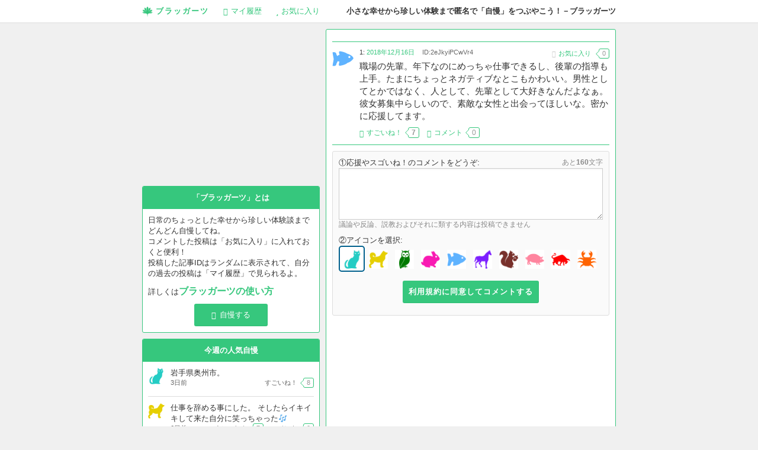

--- FILE ---
content_type: text/html; charset=UTF-8
request_url: https://braggarts.net/topic/53367
body_size: 7227
content:
<!DOCTYPE html>
<html lang="ja" prefix="og: http://ogp.me/ns#">
<head>
<meta charset="UTF-8" />
<meta name="viewport" content="width=device-width" />
<link rel="profile" href="https://gmpg.org/xfn/11" />
<title>職場の先輩。年下なのにめっちゃ仕事できるし、後輩の指導も上手。たまにちょっとネガティブなとこもかわいい。男性としてとかではなく、人として、先輩として大好きなんだよなぁ。彼女募集中らしいので、素敵な女性と出会ってほしいな。密かに応援してます。 - 匿名自慢SNS『ブラッガーツ』－小さな幸せや珍しい体験などの自慢をつぶやくサービス</title>
<meta name="description" content="職場の先輩。年下なのにめっちゃ仕事できるし、後輩の指導も上手。たまにちょっとネガティブなとこもかわいい。男性としてとかではなく、人として、先輩として大好きなんだよなぁ。彼女募集中らしいので、素敵な女性と出会ってほしいな。密かに応援してます。" />
<meta name="keywords" content="" />
<link rel="SHORTCUT ICON" href="https://braggarts.net/wp-content/themes/braggarts/images/favicon.ico">
<link rel="icon" href="https://braggarts.net/wp-content/themes/braggarts/images/logo_32.png" type="image/png">
<meta property="og:site_name" content="匿名自慢SNS『ブラッガーツ』－小さな幸せや珍しい体験などの自慢をつぶやくサービス" />
<meta property="og:title" content="職場の先輩。年下なのにめっちゃ仕事できるし、後輩の指導も上手。たまにちょっとネガティブなとこもかわいい。男性としてとかではなく、人として、先輩として大好きなんだよなぁ。彼女募集中らしいので、素敵な女性と出会ってほしいな。密かに応援してます。 - 匿名自慢SNS『ブラッガーツ』－小さな幸せや珍しい体験などの自慢をつぶやくサービス" />
<meta property="og:type" content="article" />
<meta property="og:url" content="https://braggarts.net/topic/53367" />
<meta property="og:image" content="https://braggarts.net/wp-content/themes/braggarts/images/logo_200.png" />
<meta property="og:locale" content="ja_JP" />
<meta property="og:description" content="職場の先輩。年下なのにめっちゃ仕事できるし、後輩の指導も上手。たまにちょっとネガティブなとこもかわいい。男性としてとかではなく、人として、先輩として大好きなんだよなぁ。彼女募集中らしいので、素敵な女性と出会ってほしいな。密かに応援してます。" />
<meta property="og:site_name" content="匿名自慢SNS『ブラッガーツ』－小さな幸せや珍しい体験などの自慢をつぶやくサービス" />
<link rel="stylesheet" type="text/css" media="all" href="https://braggarts.net/wp-content/themes/braggarts/css/normalize.css" />
<link rel="stylesheet" type="text/css" media="all" href="https://braggarts.net/wp-content/themes/braggarts/css/common.css" />
<link rel="stylesheet" type="text/css" media="all" href="https://braggarts.net/wp-content/themes/braggarts/css/element.css" />
<link rel="stylesheet" type="text/css" media="all" href="https://braggarts.net/wp-content/themes/braggarts/css/webfont.css" />
<!--[if lt IE 9]>
<script src="https://html5shiv.googlecode.com/svn/trunk/html5.js"></script>
<![endif]-->
<link rel='dns-prefetch' href='//ajax.googleapis.com' />
<link rel='dns-prefetch' href='//s.w.org' />
		<script type="text/javascript">
			window._wpemojiSettings = {"baseUrl":"https:\/\/s.w.org\/images\/core\/emoji\/12.0.0-1\/72x72\/","ext":".png","svgUrl":"https:\/\/s.w.org\/images\/core\/emoji\/12.0.0-1\/svg\/","svgExt":".svg","source":{"concatemoji":"https:\/\/braggarts.net\/wp-includes\/js\/wp-emoji-release.min.js?ver=5.2.21"}};
			!function(e,a,t){var n,r,o,i=a.createElement("canvas"),p=i.getContext&&i.getContext("2d");function s(e,t){var a=String.fromCharCode;p.clearRect(0,0,i.width,i.height),p.fillText(a.apply(this,e),0,0);e=i.toDataURL();return p.clearRect(0,0,i.width,i.height),p.fillText(a.apply(this,t),0,0),e===i.toDataURL()}function c(e){var t=a.createElement("script");t.src=e,t.defer=t.type="text/javascript",a.getElementsByTagName("head")[0].appendChild(t)}for(o=Array("flag","emoji"),t.supports={everything:!0,everythingExceptFlag:!0},r=0;r<o.length;r++)t.supports[o[r]]=function(e){if(!p||!p.fillText)return!1;switch(p.textBaseline="top",p.font="600 32px Arial",e){case"flag":return s([55356,56826,55356,56819],[55356,56826,8203,55356,56819])?!1:!s([55356,57332,56128,56423,56128,56418,56128,56421,56128,56430,56128,56423,56128,56447],[55356,57332,8203,56128,56423,8203,56128,56418,8203,56128,56421,8203,56128,56430,8203,56128,56423,8203,56128,56447]);case"emoji":return!s([55357,56424,55356,57342,8205,55358,56605,8205,55357,56424,55356,57340],[55357,56424,55356,57342,8203,55358,56605,8203,55357,56424,55356,57340])}return!1}(o[r]),t.supports.everything=t.supports.everything&&t.supports[o[r]],"flag"!==o[r]&&(t.supports.everythingExceptFlag=t.supports.everythingExceptFlag&&t.supports[o[r]]);t.supports.everythingExceptFlag=t.supports.everythingExceptFlag&&!t.supports.flag,t.DOMReady=!1,t.readyCallback=function(){t.DOMReady=!0},t.supports.everything||(n=function(){t.readyCallback()},a.addEventListener?(a.addEventListener("DOMContentLoaded",n,!1),e.addEventListener("load",n,!1)):(e.attachEvent("onload",n),a.attachEvent("onreadystatechange",function(){"complete"===a.readyState&&t.readyCallback()})),(n=t.source||{}).concatemoji?c(n.concatemoji):n.wpemoji&&n.twemoji&&(c(n.twemoji),c(n.wpemoji)))}(window,document,window._wpemojiSettings);
		</script>
		<style type="text/css">
img.wp-smiley,
img.emoji {
	display: inline !important;
	border: none !important;
	box-shadow: none !important;
	height: 1em !important;
	width: 1em !important;
	margin: 0 .07em !important;
	vertical-align: -0.1em !important;
	background: none !important;
	padding: 0 !important;
}
</style>
	<link rel='stylesheet' id='wp-block-library-css'  href='https://braggarts.net/wp-includes/css/dist/block-library/style.min.css?ver=5.2.21' type='text/css' media='all' />
<script>if (document.location.protocol != "https:") {document.location = document.URL.replace(/^http:/i, "https:");}</script><script type='text/javascript' src='https://ajax.googleapis.com/ajax/libs/jquery/1/jquery.min.js'></script>
<link rel='https://api.w.org/' href='https://braggarts.net/wp-json/' />
<link rel="alternate" type="application/json+oembed" href="https://braggarts.net/wp-json/oembed/1.0/embed?url=https%3A%2F%2Fbraggarts.net%2Ftopic%2F53367" />
<link rel="alternate" type="text/xml+oembed" href="https://braggarts.net/wp-json/oembed/1.0/embed?url=https%3A%2F%2Fbraggarts.net%2Ftopic%2F53367&#038;format=xml" />

<script type="text/javascript" src="https://braggarts.net/wp-content/themes/braggarts/js/common.js"></script>
<script type="text/javascript" src="https://braggarts.net/wp-content/themes/braggarts/js/form.js"></script>
</head>
<body data-rsssl=1>
<div id="wrapper">
	<noscript><div class="attention" style="margin-bottom:0;">匿名自慢SNS『ブラッガーツ』－小さな幸せや珍しい体験などの自慢をつぶやくサービスのご利用にはJavaAScriptを有効にしてください</div></noscript>
<!-- This page will not display the header if we're being request from mobile devices -->
	<div id="header">
		<div id="header-inner" class="clearfix">
			<div id="description">
				小さな幸せから珍しい体験まで匿名で「自慢」をつぶやこう！－ブラッガーツ
			</div>
			<div id="global-nav" class="en">
				<div id="global-nav-inner">
					<a class="item" id="title" href="/"><i class="icon-logo"></i>ブラッガーツ</a>
					<a class="item" href="/?history"><i class="icon-comments-3"></i><span class="disable-mobile">マイ</span>履歴</a>
					<a class="item" href="/?favorite"><i class="icon-star-4"></i>お気に入り</a>
				</div>
			</div>
		</div><!-- header-inner -->
	</div><!-- header -->

	<div id="body" class="clearfix">

<div id="content">
	<div id="content-inner" class="clearfix">
		<div id="content-list">
			<div id="content-list-inner">
				<div class="section">

<div class="topic-section no-1">
<div class="topic-section-inner">
<div class="ad-section">
<?php if (is_front_page()) : ?>
<script type="text/javascript">
var nend_params = {"media":22252,"site":114409,"spot":296343,"type":1,"oriented":1};
</script>
<script type="text/javascript" src="https://js1.nend.net/js/nendAdLoader.js"></script>
<?php endif; ?>
</div>
</div>
</div>
					<div class="topic-section parent-section fade-parent">
						<div class="topic-section-inner clearfix">
							<div class="topic-buddy">
								<img src="https://braggarts.net/wp-content/themes/braggarts/images/icon/mouse.gif" alt="" width="36" />
							</div>
							<div class="overflow-hidden">
								<div class="topic-meta">
									<span class="topic-date">1: <a href="https://braggarts.net/topic/53367">2018年12月16日</a></span>
									<span class="separator">&middot;</span>
									<span class="topic-unique-id">ID:2eJkyiPCwVr4</span>
									<a class="topic-favorite add-favorite" href="#" data-topic-id="53367">
									<i class="icon-star-empty"></i>お気に入り
									<span class="inner fukidashi" style="margin-top:1px;">0</span></a>
								</div>
								<div class="topic-content">
									<h1>職場の先輩。年下なのにめっちゃ仕事できるし、後輩の指導も上手。たまにちょっとネガティブなとこもかわいい。男性としてとかではなく、人として、先輩として大好きなんだよなぁ。彼女募集中らしいので、素敵な女性と出会ってほしいな。密かに応援してます。</h1>
								</div>
								<div class="topic-action">
									<a rel="nofollow" class="topic-good-count" href="#" data-topic-id="53367"><i class="icon-thumbs-up-3"></i><span class="inner">すごいね！</span><span class="inner fukidashi"><strong>7</strong></span></a>
																		<span class="separator">&middot;</span>
									<a href="https://braggarts.net/topic/53367#comments"><i class="icon-comments-6"></i><span class="inner">コメント</span><span class="inner fukidashi">0</span></a>
																		<span class="topic-action-meta fade-child">
																				<span class="topic-violation"><a class="popup" href="/report_violation?topic_id=53367" rel="nofollow"><i class="icon-ban-circle"></i>報告</a></span>
									</span>
								</div>
															</div>
						</div>
					</div>





<div id="comment-form" class="comment-section comment-form">
	<div class="comment-section-inner form-body">

		<form action="#comment-form" method="post">
			<input type="hidden" name="do_comment" value="53367" />
			<div class="form-col">
				<label for="post-comment-content">①応援やスゴいね！のコメントをどうぞ:</label>
				<span class="note float-right">あと<span class="check-length-result"></span>文字</span><br />
				<textarea id="post-comment-content" class="check-length" name="comment_content" rows="5" cols="40" maxlength="160"></textarea>
				<div class="note">議論や反論、説教およびそれに類する内容は投稿できません</div>
			</div>
			<div class="form-col">
				②アイコンを選択:<br />
				<span class="select-face checked"><input type="radio" id="post-comment-face-0" name="comment_face" value="cat.gif" checked="checked" /><label for="post-comment-face-0"><img src="https://braggarts.net/wp-content/themes/braggarts/images/icon/cat.gif" width="36" alt="" /></label></span><span class="select-face"><input type="radio" id="post-comment-face-1" name="comment_face" value="chiken.gif" /><label for="post-comment-face-1"><img src="https://braggarts.net/wp-content/themes/braggarts/images/icon/chiken.gif" width="36" alt="" /></label></span><span class="select-face"><input type="radio" id="post-comment-face-2" name="comment_face" value="owl.gif" /><label for="post-comment-face-2"><img src="https://braggarts.net/wp-content/themes/braggarts/images/icon/owl.gif" width="36" alt="" /></label></span><span class="select-face"><input type="radio" id="post-comment-face-3" name="comment_face" value="rabbit.gif" /><label for="post-comment-face-3"><img src="https://braggarts.net/wp-content/themes/braggarts/images/icon/rabbit.gif" width="36" alt="" /></label></span><span class="select-face"><input type="radio" id="post-comment-face-4" name="comment_face" value="mouse.gif" /><label for="post-comment-face-4"><img src="https://braggarts.net/wp-content/themes/braggarts/images/icon/mouse.gif" width="36" alt="" /></label></span><span class="select-face"><input type="radio" id="post-comment-face-5" name="comment_face" value="horse.gif" /><label for="post-comment-face-5"><img src="https://braggarts.net/wp-content/themes/braggarts/images/icon/horse.gif" width="36" alt="" /></label></span><span class="select-face"><input type="radio" id="post-comment-face-6" name="comment_face" value="squirrel.gif" /><label for="post-comment-face-6"><img src="https://braggarts.net/wp-content/themes/braggarts/images/icon/squirrel.gif" width="36" alt="" /></label></span><span class="select-face"><input type="radio" id="post-comment-face-7" name="comment_face" value="pig.gif" /><label for="post-comment-face-7"><img src="https://braggarts.net/wp-content/themes/braggarts/images/icon/pig.gif" width="36" alt="" /></label></span><span class="select-face"><input type="radio" id="post-comment-face-8" name="comment_face" value="bull.gif" /><label for="post-comment-face-8"><img src="https://braggarts.net/wp-content/themes/braggarts/images/icon/bull.gif" width="36" alt="" /></label></span><span class="select-face"><input type="radio" id="post-comment-face-9" name="comment_face" value="fish.gif" /><label for="post-comment-face-9"><img src="https://braggarts.net/wp-content/themes/braggarts/images/icon/fish.gif" width="36" alt="" /></label></span>			</div>
			<!-- VTeam: requested by customer, remove eula box -->
			<!--<div class="form-col">
				<label for="post-comment-agree">③利用規約及びルールに同意する</label>
				<input type="checkbox" id="post-comment-agree" name="agree" value="1"  />
			</div> -->
			<div class="form-submit">
								<p><input type="submit" class="submit flat-button" name="submit" value="利用規約に同意してコメントする" /></p>
			</div>
		</form>
	</div>
</div>


<div class="topic-section no-1">
<div class="topic-section-inner">
<div class="ad-section">
<script async src="//pagead2.googlesyndication.com/pagead/js/adsbygoogle.js"></script>
<!-- brag-toukou -->
<ins class="adsbygoogle"
     style="display:block"
     data-ad-client="ca-pub-6277904424057007"
     data-ad-slot="4958589288"
     data-ad-format="auto"></ins>
<script>
(adsbygoogle = window.adsbygoogle || []).push({});
</script>
</div>
</div>
</div>
				</div><!-- section -->
			</div><!-- content-list-inner -->
		</div><!-- content-list -->

		<div id="sidebar" class="clearfix">
			<div id="sidebar-inner">

<div class="ad-section">
<script async src="//pagead2.googlesyndication.com/pagead/js/adsbygoogle.js"></script>
<!-- brag-side -->
<ins class="adsbygoogle"
     style="display:inline-block;width:300px;height:250px"
     data-ad-client="ca-pub-6277904424057007"
     data-ad-slot="5796194088"></ins>
<script>
(adsbygoogle = window.adsbygoogle || []).push({});
</script>
</div>

<div class="sidebar-section-wrapper sidebar-point">
<div class="sidebar-section">
<h2 class="sidebar-title">「ブラッガーツ」とは</h2>
<div class="sidebar-content">
<p>日常のちょっとした幸せから珍しい体験談までどんどん自慢してね。<br>コメントした投稿は「お気に入り」に入れておくと便利！<br>投稿した記事IDはランダムに表示されて、自分の過去の投稿は「マイ履歴」で見られるよ。</p>
<p>詳しくは<font size="3" color="#3cb371"><strong><a class="howto" href="/howto">ブラッガーツの使い方</a></font></strong></p>
<div class="align-center"><a class="flat-button" href="/topic_form"><i class="icon-comments"></i>自慢する</a></div>
</div>
</div>
</div><div class="sidebar-section-wrapper sidebar-topics-list">
	<div class="sidebar-section">
		<h2 class="sidebar-title">今週の人気自慢</h2>
		<ul class="topics-list">
			<li class="clearfix no-1">
				<span class="topic-buddy">
					<img src="https://braggarts.net/wp-content/themes/braggarts/images/icon/cat.gif" alt="" width="36" />
				</span>
				<span class="overflow-hidden">
					<span class="topic-content">
						<a href="https://braggarts.net/topic/77716">岩手県奥州市。</a>
					</span>
					<span class="topic-meta clearfix">
						<span class="topic-date">3日前</span>
						<span class="float-right">
							<span>すごいね！</span><span class="fukidashi">8</span>
													</span>
					</span>
				</span>
			</li>
			<li class="clearfix">
				<span class="topic-buddy">
					<img src="https://braggarts.net/wp-content/themes/braggarts/images/icon/chiken.gif" alt="" width="36" />
				</span>
				<span class="overflow-hidden">
					<span class="topic-content">
						<a href="https://braggarts.net/topic/77713">仕事を辞める事にした。
そしたらイキイキして来た自分に笑っちゃった🎶</a>
					</span>
					<span class="topic-meta clearfix">
						<span class="topic-date">6日前</span>
						<span class="float-right">
							<span>すごいね！</span><span class="fukidashi">7</span>
														<span class="separator">&middot;</span>
							<span>コメント</span><span class="fukidashi">0</span>
													</span>
					</span>
				</span>
			</li>
			<li class="clearfix">
				<span class="topic-buddy">
					<img src="https://braggarts.net/wp-content/themes/braggarts/images/icon/squirrel.gif" alt="" width="36" />
				</span>
				<span class="overflow-hidden">
					<span class="topic-content">
						<a href="https://braggarts.net/topic/77714">交差点で、55ナンバーの車が２台横並びで信号で止まってた。都道府県も全然違うのに偶然なんだろうけど、エンジェルナンバーでどんな意味かを調べたら『新しいステージへの移行』ってあった。ああ、この会社辞める事はポジティブな事なんだって確信した。</a>
					</span>
					<span class="topic-meta clearfix">
						<span class="topic-date">5日前</span>
						<span class="float-right">
							<span>すごいね！</span><span class="fukidashi">7</span>
														<span class="separator">&middot;</span>
							<span>コメント</span><span class="fukidashi">0</span>
													</span>
					</span>
				</span>
			</li>
			<li class="clearfix">
				<span class="topic-buddy">
					<img src="https://braggarts.net/wp-content/themes/braggarts/images/icon/mouse.gif" alt="" width="36" />
				</span>
				<span class="overflow-hidden">
					<span class="topic-content">
						<a href="https://braggarts.net/topic/77717">今日も五体満足で起きれた！</a>
					</span>
					<span class="topic-meta clearfix">
						<span class="topic-date">2日前</span>
						<span class="float-right">
							<span>すごいね！</span><span class="fukidashi">7</span>
													</span>
					</span>
				</span>
			</li>
			<li class="clearfix">
				<span class="topic-buddy">
					<img src="https://braggarts.net/wp-content/themes/braggarts/images/icon/owl.gif" alt="" width="36" />
				</span>
				<span class="overflow-hidden">
					<span class="topic-content">
						<a href="https://braggarts.net/topic/77712">私のドイツ人彼氏、課題も手伝ってくれるし、ベスト以上で最高かよ！！！</a>
					</span>
					<span class="topic-meta clearfix">
						<span class="topic-date">6日前</span>
						<span class="float-right">
							<span>すごいね！</span><span class="fukidashi">5</span>
														<span class="separator">&middot;</span>
							<span>コメント</span><span class="fukidashi">0</span>
													</span>
					</span>
				</span>
			</li>
			<li class="clearfix">
				<span class="topic-buddy">
					<img src="https://braggarts.net/wp-content/themes/braggarts/images/icon/owl.gif" alt="" width="36" />
				</span>
				<span class="overflow-hidden">
					<span class="topic-content">
						<a href="https://braggarts.net/topic/77711">推しのライブのチケット当たったので、本業の嫌なこと全部ふっとんだ！私には推しがいるんだから、本業のアホな奴なんかどうでもいいw</a>
					</span>
					<span class="topic-meta clearfix">
						<span class="topic-date">6日前</span>
						<span class="float-right">
							<span>すごいね！</span><span class="fukidashi">4</span>
													</span>
					</span>
				</span>
			</li>
			<li class="clearfix">
				<span class="topic-buddy">
					<img src="https://braggarts.net/wp-content/themes/braggarts/images/icon/fish.gif" alt="" width="36" />
				</span>
				<span class="overflow-hidden">
					<span class="topic-content">
						<a href="https://braggarts.net/topic/77715">あの人が人に対して愛想が悪いのは、仕事出来るってプライドが高いからじゃ無くて、単なるコミュニケーション取るのが下手なんだって事に気付いた。
だから、取られる態度を気にしない様にしたら、どうって事なかった。</a>
					</span>
					<span class="topic-meta clearfix">
						<span class="topic-date">5日前</span>
						<span class="float-right">
							<span>すごいね！</span><span class="fukidashi">3</span>
														<span class="separator">&middot;</span>
							<span>コメント</span><span class="fukidashi">0</span>
													</span>
					</span>
				</span>
			</li>
		</ul>
	</div>
</div>
<div class="ad-section">
<script async src="//pagead2.googlesyndication.com/pagead/js/adsbygoogle.js"></script>
<!-- brag-side2 -->
<ins class="adsbygoogle"
     style="display:inline-block;width:300px;height:250px"
     data-ad-client="ca-pub-6277904424057007"
     data-ad-slot="5515052085"></ins>
<script>
(adsbygoogle = window.adsbygoogle || []).push({});
</script>
</div>

<div class="sidebar-section-wrapper">
<div class="sidebar-section">
<h2 class="sidebar-title-light">ブラッガーツをシェア</h2>
<div class="sidebar-content site-share">
<div class="twitter"><a class="twitter-share-button" href="https://twitter.com/share" data-url="https://braggarts.net/" data-text="小さな幸せから珍しい体験まで匿名で自慢しよう！ブラッガーツ">Tweet</a></div>
<div class="facebook"><div class="fb-like" data-href="https://braggarts.net/" data-layout="button_count" data-action="like" data-show-faces="false" data-share="false"></div></div>
<div class="google"><div class="g-plusone" data-href="https://braggarts.net/" data-size="medium"></div></div>
<div class="hatebu"><a href="http://b.hatena.ne.jp/entry/https://braggarts.net/" class="hatena-bookmark-button" data-hatena-bookmark-title="ブラッガーツ" data-hatena-bookmark-layout="simple-balloon" title="このエントリーをはてなブックマークに追加"><img src="https://b.st-hatena.com/images/entry-button/button-only@2x.png" alt="このエントリーをはてなブックマークに追加" width="20" height="20" style="border: none;" /></a></div>
<div class="pocket"><a data-pocket-label="pocket" data-pocket-count="horizontal" class="pocket-btn" data-lang="ja" data-save-url="https://braggarts.net/"></a></div>
</div>
</div>
</div>
			</div><!-- sidebar-inner -->
		</div><!-- sidebar -->

	</div><!-- content-inner -->
</div><!-- content -->

	</div><!-- body -->

	<div id="footer">
		<div id="footer-inner">
			<div id="footer-nav" class="footer-content">
				<ul>
					<li><a href="/contact">お問い合わせ</a></li>
					<li><a href="/legal">利用規約</a></li>
					<li><a href="/privacy">プライバシーポリシー</a></li>
					<li><a href="/advertise">メディア情報</a></li>
<li><a href="https://itunes.apple.com/jp/app/langmate-qin-ri-wai-guo-rento/id1093968775?mt=8" target="_blank">Langmate-親日外国人と英会話チャットを楽しむマッチングアプリ</a></li>
					<li id="copyright">匿名自慢SNS『ブラッガーツ』－小さな幸せや珍しい体験などの自慢をつぶやくサービス &copy; 2026</li>
				</ul>
			</div>
		</div>
	</div>

</div><!-- wrapper -->

<!-- facebook -->
<div id="fb-root"></div>
<script>(function(d, s, id) {
  var js, fjs = d.getElementsByTagName(s)[0];
  if (d.getElementById(id)) return;
  js = d.createElement(s); js.id = id;
  js.src = "//connect.facebook.net/ja_JP/sdk.js#xfbml=1&version=v2.0";
  fjs.parentNode.insertBefore(js, fjs);
}(document, 'script', 'facebook-jssdk'));</script>

<!-- twitter -->
<script type="text/javascript">
window.twttr=(function(d,s,id){var t,js,fjs=d.getElementsByTagName(s)[0];if(d.getElementById(id)){return}js=d.createElement(s);js.id=id;js.src="https://platform.twitter.com/widgets.js";fjs.parentNode.insertBefore(js,fjs);return window.twttr||(t={_e:[],ready:function(f){t._e.push(f)}})}(document,"script","twitter-wjs"));
</script>

<!-- Google+1 -->
<script type="text/javascript" src="https://apis.google.com/js/plusone.js"></script>

<!-- はてなブックマーク -->
<script type="text/javascript" src="https://b.st-hatena.com/js/bookmark_button.js" charset="utf-8" async="async"></script>

<!-- Pocket -->
<script type="text/javascript">!function(d,i){if(!d.getElementById(i)){var j=d.createElement("script");j.id=i;j.src="https://widgets.getpocket.com/v1/j/btn.js?v=1";var w=d.getElementById(i);d.body.appendChild(j);}}(document,"pocket-btn-js");</script><script type='text/javascript' src='https://braggarts.net/wp-includes/js/wp-embed.min.js?ver=5.2.21'></script>
<script type='text/javascript' src='https://braggarts.net/wp-content/plugins/throws-spam-away/js/tsa_params.min.js?ver=3.2.4'></script>

</body>
</html>


--- FILE ---
content_type: text/html; charset=utf-8
request_url: https://accounts.google.com/o/oauth2/postmessageRelay?parent=https%3A%2F%2Fbraggarts.net&jsh=m%3B%2F_%2Fscs%2Fabc-static%2F_%2Fjs%2Fk%3Dgapi.lb.en.2kN9-TZiXrM.O%2Fd%3D1%2Frs%3DAHpOoo_B4hu0FeWRuWHfxnZ3V0WubwN7Qw%2Fm%3D__features__
body_size: 162
content:
<!DOCTYPE html><html><head><title></title><meta http-equiv="content-type" content="text/html; charset=utf-8"><meta http-equiv="X-UA-Compatible" content="IE=edge"><meta name="viewport" content="width=device-width, initial-scale=1, minimum-scale=1, maximum-scale=1, user-scalable=0"><script src='https://ssl.gstatic.com/accounts/o/2580342461-postmessagerelay.js' nonce="sZ9JmGSNwRFn5JIeo5u-hw"></script></head><body><script type="text/javascript" src="https://apis.google.com/js/rpc:shindig_random.js?onload=init" nonce="sZ9JmGSNwRFn5JIeo5u-hw"></script></body></html>

--- FILE ---
content_type: text/html; charset=utf-8
request_url: https://www.google.com/recaptcha/api2/aframe
body_size: 258
content:
<!DOCTYPE HTML><html><head><meta http-equiv="content-type" content="text/html; charset=UTF-8"></head><body><script nonce="LoiNuEjy8tqa8NPgBjkQOQ">/** Anti-fraud and anti-abuse applications only. See google.com/recaptcha */ try{var clients={'sodar':'https://pagead2.googlesyndication.com/pagead/sodar?'};window.addEventListener("message",function(a){try{if(a.source===window.parent){var b=JSON.parse(a.data);var c=clients[b['id']];if(c){var d=document.createElement('img');d.src=c+b['params']+'&rc='+(localStorage.getItem("rc::a")?sessionStorage.getItem("rc::b"):"");window.document.body.appendChild(d);sessionStorage.setItem("rc::e",parseInt(sessionStorage.getItem("rc::e")||0)+1);localStorage.setItem("rc::h",'1768543595095');}}}catch(b){}});window.parent.postMessage("_grecaptcha_ready", "*");}catch(b){}</script></body></html>